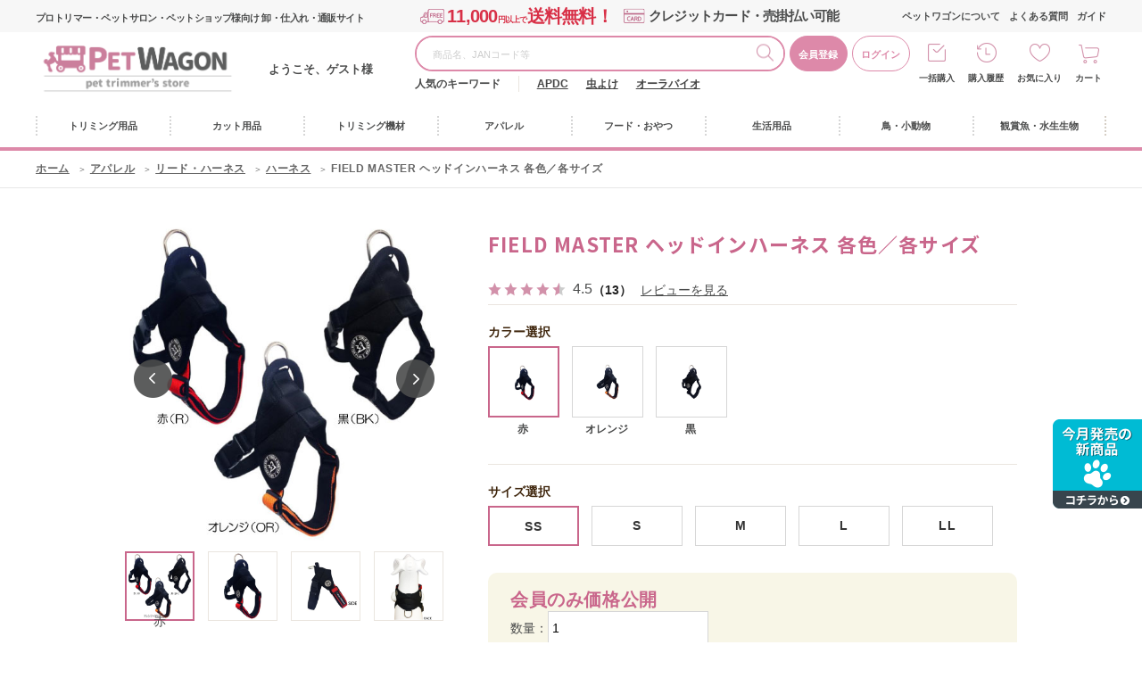

--- FILE ---
content_type: text/html; charset=utf-8
request_url: https://pet-wagon.com/shop/g/g4960638021258/
body_size: 16296
content:
<!DOCTYPE html>
<html data-browse-mode="P" lang="ja" >
<head>
<meta charset="UTF-8">
<title>FIELD MASTER ヘッドインハーネス 各色／各サイズ(SS　赤): 300｜業務用トリミング用品通販ショップ【ペットワゴン】</title>
<link rel="canonical" href="https://pet-wagon.com/shop/g/g4960638021258/">


<meta name="description" content="FIELD MASTER ヘッドインハーネス 各色／各サイズ(SS　赤)のページです。PET WAGON（ペットワゴン）はトリマー・ペットサロン様専用の業務用トリミング用品卸売り通販サイトです。">
<meta name="keywords" content="4960638021258,FIELD MASTER ヘッドインハーネス 各色／各サイズ,SS,赤">

<meta name="wwwroot" content="" />
<meta name="rooturl" content="https://pet-wagon.com" />
<meta name="viewport" content="width=1200">
<link rel="stylesheet" type="text/css" href="https://ajax.googleapis.com/ajax/libs/jqueryui/1.12.1/themes/ui-lightness/jquery-ui.min.css">
<link rel="stylesheet" type="text/css" href="https://maxcdn.bootstrapcdn.com/font-awesome/4.7.0/css/font-awesome.min.css">
<link rel="stylesheet" type="text/css" href="/css/sys/reset.css">
<link rel="stylesheet" type="text/css" href="/css/sys/base.css">
<link rel="stylesheet" type="text/css" href="/css/sys/base_form.css">
<link rel="stylesheet" type="text/css" href="/css/sys/base_misc.css">
<link rel="stylesheet" type="text/css" href="/css/sys/layout.css">
<link rel="stylesheet" type="text/css" href="/css/sys/block_common.css">
<link rel="stylesheet" type="text/css" href="/css/sys/block_customer.css">
<link rel="stylesheet" type="text/css" href="/css/sys/block_goods.css">
<link rel="stylesheet" type="text/css" href="/css/sys/block_order.css">
<link rel="stylesheet" type="text/css" href="/css/sys/block_misc.css">
<link rel="stylesheet" type="text/css" href="/css/sys/block_store.css">
<script src="https://ajax.googleapis.com/ajax/libs/jquery/3.5.1/jquery.min.js"></script>
<script src="https://ajax.googleapis.com/ajax/libs/jqueryui/1.12.1/jquery-ui.min.js"></script>
<script src="/lib/jquery.cookie.js"></script>
<script src="/lib/jquery.balloon.js"></script>
<script src="/lib/goods/jquery.tile.min.js"></script>
<script src="/lib/modernizr-custom.js"></script>
<script src="/js/sys/tmpl.js"></script>
<script src="/js/sys/msg.js"></script>
<script src="/js/sys/sys.js"></script>
<script src="/js/sys/common.js"></script>
<script src="/js/sys/search_suggest.js"></script>
<script src="/js/sys/ui.js"></script>

<!-- Google Tag Manager -->
<script>(function(w,d,s,l,i){w[l]=w[l]||[];w[l].push({'gtm.start':
new Date().getTime(),event:'gtm.js'});var f=d.getElementsByTagName(s)[0],
j=d.createElement(s),dl=l!='dataLayer'?'&l='+l:'';j.async=true;j.src=
'https://www.googletagmanager.com/gtm.js?id='+i+dl;f.parentNode.insertBefore(j,f);
})(window,document,'script','dataLayer','GTM-K2NMPRV');</script>
<!-- End Google Tag Manager -->

<link rel="stylesheet" type="text/css" href="/css/usr/base.css">
<link rel="stylesheet" type="text/css" href="/css/usr/layout.css">
<link rel="stylesheet" type="text/css" href="/css/usr/b_block.css">
<link rel="stylesheet" type="text/css" href="/css/usr/b_user.css">
<link rel="stylesheet" type="text/css" href="/css/usr/template/b_tem_goods_list.css">
<link rel="stylesheet" type="text/css" href="/css/usr/template/b_tem_goods_details.css?=20211104">
<link rel="stylesheet" type="text/css" href="/css/usr/template/b_template_lower_page.css">
<link rel="stylesheet" type="text/css" href="/css/usr/2b_user.css">
<link rel="stylesheet" type="text/css" href="/lib/perfect-scrollbar.css">
<link rel="stylesheet" type="text/css" href="/css/usr/customer.css">
<link rel="stylesheet" type="text/css" href="/css/usr/b_al.css?20250716">

<script src="/js/usr/tmpl.js"></script>
<script src="/js/usr/msg.js"></script>
<script src="/js/usr/b_user.js?=20240118"></script>
<script src="/js/usr/freepage/b/b_freepage.js"></script>
<script src="/lib/lazysizes.min.js"></script>
<script src="/lib/goods/jquery.tile.min.js"></script>
<script src="/lib/slick.min.js"></script>
<script src="/lib/perfect-scrollbar.js"></script>
<link rel="SHORTCUT ICON" href="/favicon.ico">

<script src="/js/usr/goods.js"></script>
<!-- 検索エンジン -->
<div id="router"></div>
<link rel="stylesheet" type="text/css" href="https://files-s04.lightning-search.io/css/lightningsearch.css">
<link rel="stylesheet" href="https://cdn.jsdelivr.net/npm/vue-slider-component@3.2.11/theme/default.css">
<script src="/lightningsearch/setting.js"></script>
<script src="https://files-s04.lightning-search.io/javascript/lightningsearch.js" defer></script>
<!-- etm meta -->
<meta property="etm:device" content="desktop" />
<meta property="etm:page_type" content="goods" />
<meta property="etm:cart_item" content="[]" />
<meta property="etm:attr" content="" />
<meta property="etm:goods_detail" content="{&quot;goods&quot;:&quot;4960638021258&quot;,&quot;category&quot;:&quot;1334&quot;,&quot;name&quot;:&quot;FIELD MASTER ヘッドインハーネス 各色／各サイズ&quot;,&quot;variation_name1&quot;:&quot;SS&quot;,&quot;variation_name2&quot;:&quot;赤&quot;,&quot;item_code&quot;:&quot;&quot;,&quot;backorder_fg&quot;:&quot;1&quot;,&quot;s_dt&quot;:&quot;&quot;,&quot;f_dt&quot;:&quot;&quot;,&quot;release_dt&quot;:&quot;&quot;,&quot;regular&quot;:&quot;0&quot;,&quot;set_fg&quot;:&quot;0&quot;,&quot;stock_status&quot;:&quot;1&quot;,&quot;price&quot;:&quot;1925&quot;,&quot;sale_fg&quot;:&quot;false&quot;,&quot;brand&quot;:&quot;&quot;,&quot;brand_name&quot;:&quot;&quot;,&quot;category_name&quot;:&quot;カワノ産業&quot;,&quot;category_code1&quot;:&quot;&quot;,&quot;category_name1&quot;:&quot;&quot;,&quot;category_code2&quot;:&quot;1334&quot;,&quot;category_name2&quot;:&quot;カワノ産業&quot;,&quot;category_code3&quot;:&quot;1334&quot;,&quot;category_name3&quot;:&quot;カワノ産業&quot;,&quot;category_code4&quot;:&quot;1334&quot;,&quot;category_name4&quot;:&quot;カワノ産業&quot;}" />
<meta property="etm:goods_keyword" content="[{&quot;goods&quot;:&quot;4960638021258&quot;,&quot;stock&quot;:&quot;0&quot;},{&quot;goods&quot;:&quot;4960638021258&quot;,&quot;stock&quot;:&quot;4960638021258&quot;},{&quot;goods&quot;:&quot;4960638021258&quot;,&quot;stock&quot;:&quot;FIELD&quot;},{&quot;goods&quot;:&quot;4960638021258&quot;,&quot;stock&quot;:&quot;FIELDMASTER&quot;},{&quot;goods&quot;:&quot;4960638021258&quot;,&quot;stock&quot;:&quot;ＦＩＥＬＤＭＡＳＴＥＲヘッドインハーネスＲ&quot;},{&quot;goods&quot;:&quot;4960638021258&quot;,&quot;stock&quot;:&quot;MASTER&quot;},{&quot;goods&quot;:&quot;4960638021258&quot;,&quot;stock&quot;:&quot;ＳＳ&quot;},{&quot;goods&quot;:&quot;4960638021258&quot;,&quot;stock&quot;:&quot;カワノ産業&quot;},{&quot;goods&quot;:&quot;4960638021258&quot;,&quot;stock&quot;:&quot;ハーネス&quot;},{&quot;goods&quot;:&quot;4960638021258&quot;,&quot;stock&quot;:&quot;フィールドマスター&quot;},{&quot;goods&quot;:&quot;4960638021258&quot;,&quot;stock&quot;:&quot;ヘッドインハーネス&quot;},{&quot;goods&quot;:&quot;4960638021258&quot;,&quot;stock&quot;:&quot;各色／各サイズ&quot;},{&quot;goods&quot;:&quot;4960638021258&quot;,&quot;stock&quot;:&quot;赤&quot;}]" />
<meta property="etm:goods_event" content="[]" />
<meta property="etm:goods_genre" content="[{&quot;genre&quot;:&quot;400304&quot;,&quot;name&quot;:&quot;ハーネス&quot;,&quot;goods&quot;:&quot;4960638021258&quot;}]" />

<script src="/js/sys/goods_ajax_cart.js?t=20211213"></script>
<script src="/js/sys/goods_ajax_bookmark.js"></script>
<script src="/js/sys/goods_ajax_quickview.js"></script>
<!-- Global site tag (gtag.js) - Google Analytics -->
<script async src="https://www.googletagmanager.com/gtag/js?id=G-GVG4TQE25P"></script>
<script>
  window.dataLayer = window.dataLayer || [];
  function gtag(){dataLayer.push(arguments);}

  gtag('js', new Date());
  
  
  gtag('config', 'G-GVG4TQE25P', { 'user_id': null });
  
</script>


<script type="text/javascript" src="//d.rcmd.jp/pet-wagon/item/recommend.js" charset="UTF-8"></script>
</head>
<body class="page-goods" >

<!-- Google Tag Manager (noscript) -->
<noscript><iframe src="https://www.googletagmanager.com/ns.html?id=GTM-K2NMPRV"
height="0" width="0" style="display:none;visibility:hidden"></iframe></noscript>
<!-- End Google Tag Manager (noscript) -->



<div id="fb-root"></div>
<script>(function(d, s, id) {
  var js, fjs = d.getElementsByTagName(s)[0];
  if (d.getElementById(id)) return;
  js = d.createElement(s); js.id = id;
  js.src = "//connect.facebook.net/ja_JP/sdk.js#xfbml=1&version=v2.3";
  fjs.parentNode.insertBefore(js, fjs);
}(document, 'script', 'facebook-jssdk'));
</script>

<div class="wrapper">
<div id="header"></div>
<div class="js-header-wrap pane-header-wrap">
	
		
		
				<div>
	<header class="pane-header">
		<div class="container">
			<div class="block-headermain">
				<div class="block-headermain-top">
					<h1 class="block-header-ttl">プロトリマー・ペットサロン・ペットショップ様向け 卸・仕入れ・通販サイト</h1>
					<p class="block-headermain-top--txt"><strong><span class="block-headermain-top-ship">11,000<b>円以上で</b>送料無料！</span></strong><span class="block-headermain-top-card">クレジットカード・売掛払い可能</span></p>
				</div>

				<div class="block-header-logo">
					<a class="block-header-logo--link" href="/shop/"><img class="lazyload block-header-logo--img" src="/img/usr/lazyloading.png" data-src="/img/usr/pet_wagon/pc/header/sitelogo1.png" alt="PETWAGON"></a>
				</div>
				<p class="block-header-name">ようこそ、ゲスト様</p>
			</div>

			<div class="block-global-search">
				<form name="frmSearch" method="get" action="/shop/goods/search.aspx">
					<div class="block-global-search--inner">
						<input type="hidden" name="search" value="x">
						<input type="hidden" name="f12" value="">
						<input class="block-global-search--keyword js-suggest-search" type="text" value="" tabindex="1" id="keyword" placeholder="商品名、JANコード等" title="商品を検索する" name="keyword" data-suggest-submit="on" autocomplete="off">
						<button class="block-global-search--submit btn btn-default" type="submit" tabindex="1" name="search" value="search">検索する</button>
					</div>
				</form>
				<ul class="block-listpickupnav">
					<li class="block-listpickupnav--item block-listpickupnav--regist"><a href="/shop/customer/agree.aspx">会員登録</a></li>
					<li class="block-listpickupnav--item"><a href="/shop/customer/menu.aspx">ログイン</a></li>
				</ul>
				<div class="block-keyword-search">
  				<dl>
  					<dt>人気のキーワード</dt>
  					<dd><a href="https://pet-wagon.com/shop/goods/search.aspx?search=x&keyword=APDC&search=search">APDC</a> 
  					<a href="https://pet-wagon.com/shop/goods/search.aspx?search=x&keyword=虫よけ&search=search">虫よけ</a> 
  					<a href="https://pet-wagon.com/shop/goods/search.aspx?search=x&keyword=オーラバイオ&search=search">オーラバイオ</a></dd>
  				</dl>
				</div>
						
				<!-- <p class="block-global-search--searchdetail"><a class="block-global-search--search-detail-link" tabindex="1" href="/shop/goods/search.aspx">詳細検索はこちら</a></p> -->
			</div>

			<div class="block-headernav">
				<ul class="block-listnav">
					<li class="block-listnav--item"><a href="/shop/pages/aboutus.aspx">ペットワゴンについて</a></li>
					<li class="block-listnav--item"><a href="/shop/pages/b_faq.aspx">よくある質問</a></li>
					<li class="block-listnav--item"><a href="/shop/pages/b_shopping_guide.aspx">ガイド</a></li>
				</ul>

				<ul class="block-listmenu">
					<li class="block-listmenu--item"><a href="/shop/cartgoodsimport/cartgoodsimport.aspx" class="ico-bulk">一括購入</a></li>
					<li class="block-listmenu--item"><a href="/shop/customer/history.aspx" class="ico-history">購入履歴</a></li>
					<li class="block-listmenu--item"><a href="/shop/customer/bookmark.aspx" class="ico-favorite">お気に入り</a></li>
					<!--<li class="block-listmenu--item"><a href="/shop/customer/menu.aspx" class="ico-login">ログイン</a></li>-->
					<li class="block-listmenu--item"><a href="/shop/cart/cart.aspx" class="ico-cart"><span class="block-headernav--cart-count js-cart-count"></span>カート</a></li>
				</ul>
			</div>
		</div>
	</header>

				
					<!-- jsonジャンル情報取得 -->
<script type="application/json" id="tree_json"></script>
<script src="/js/usr/tree10.js"></script>

<nav id="globalnav" class="pane-globalnav">
	<div class="container">
		<div class="block-globalnav">
			<ul class="block-globalnav--item-list">
				<li class="js-animation-megamenu-hover one-executed"> <a href="#" class="js-animation-megamenu-hover--link ico_trimming"><span>トリミング用品</span></a>
					<div class="block-globalnav-menu js-submenu-hover" style="display: none;">
						<div class="container">
							<div class="nav-tab-inner">
								<div class="nav-tab-lt">
									<div class="js-dynamic-genre" data-genre="10"></div>
								</div>
								<div class="nav-tab-rt">
									<div class="nav-tab-content" style="display: block;">
										<p class="globalnav-genrettl"><a href="/shop/r/r1001/">全てのシャンプー・トリートメント</a></p>
										<div class="js-dynamic-genre" data-genre="1001"></div>
										<div class="nav-tab-bnr">
											<ul>
												<li><a href="/shop/e/eft100090/"><img src="/img/event/2/ft100090_0.jpg" alt=""></a></li>
											</ul>
										</div>
										<!--<div class="nav-tab-bnr">
											<ul>
												<li><a href=""><img src="https://placehold.jp/cccccc/ffffff/290x90.jpg?text=%E3%83%90%E3%83%8A%E3%83%BC" alt=""></a></li>
												<li><a href=""><img src="https://placehold.jp/cccccc/ffffff/290x90.jpg?text=%E3%83%90%E3%83%8A%E3%83%BC" alt=""></a></li>
												<li><a href=""><img src="https://placehold.jp/cccccc/ffffff/290x90.jpg?text=%E3%83%90%E3%83%8A%E3%83%BC" alt=""></a></li>
												<li><a href=""><img src="https://placehold.jp/cccccc/ffffff/290x90.jpg?text=%E3%83%90%E3%83%8A%E3%83%BC" alt=""></a></li>
											</ul>
										</div>-->
									</div>
									<div class="nav-tab-content" style="display: none;">
										<p class="globalnav-genrettl"><a href="/shop/r/r1002/">全てのスキンケア・被毛ケア</a></p>
										<div class="js-dynamic-genre" data-genre="1002"></div>
										<div class="nav-tab-bnr">
											<ul>
												<li><a href="/shop/e/eft50/"><img src="/img/event/1/ft50.jpg" alt=""></a></li>
											</ul>
										</div>
									</div>
									<div class="nav-tab-content" style="display: none;">
										<p class="globalnav-genrettl"><a href="/shop/r/r1003/">全てのイヤー・デンタル・パウケア</a></p>
										<div class="js-dynamic-genre" data-genre="1003"></div>
									</div>
									<div class="nav-tab-content" style="display: none;">
										<p class="globalnav-genrettl"><a href="/shop/r/r1004/">全てのリボン・バンダナ</a></p>
										<div class="js-dynamic-genre" data-genre="1004"></div>
										<div class="nav-tab-bnr">
											<ul>
												<li><a href="/shop/e/eft20/"><img src="/img/brand/ribbon_bandana/ribbonbandana_gn2.png" alt=""></a></li>
												<li><a href="/shop/r/r100411/"><img src="/img/brand/ribbon_bandana/ribbonbandana_newyear.jpg" alt=""></a></li>
												<li><a href="/shop/r/r100416/"><img src="/img/brand/ribbon_bandana/ribbonbandana_wagara.png" alt=""></a></li>
												<li><a href="/shop/r/r100419/"><img src="/img/brand/ribbon_bandana/ribbonbandana_check.png" alt=""></a></li>
											</ul>
										</div>
									</div>
									<div class="nav-tab-content" style="display: none;">
										<p class="globalnav-genrettl"><a href="/shop/r/r1005/">全ての備品・消耗品</a></p>
										<div class="js-dynamic-genre" data-genre="1005"></div>
                                        <div class="nav-tab-bnr">
											<ul>
												<!--<li><a href="/shop/e/eft601/"><img src="/img/usr/pet_wagon/pc/top/ft601-1.jpg" alt=""></a></li>-->
												<!--<li><a href=""><img src="https://placehold.jp/cccccc/ffffff/290x90.jpg?text=%E3%83%90%E3%83%8A%E3%83%BC" alt=""></a></li>
												<li><a href=""><img src="https://placehold.jp/cccccc/ffffff/290x90.jpg?text=%E3%83%90%E3%83%8A%E3%83%BC" alt=""></a></li>
												<li><a href=""><img src="https://placehold.jp/cccccc/ffffff/290x90.jpg?text=%E3%83%90%E3%83%8A%E3%83%BC" alt=""></a></li>-->
											</ul>
										</div>
									</div>
									<div class="nav-tab-content" style="display: none;">
										<p class="globalnav-genrettl"><a href="/shop/r/r1020/">全てのブランド紹介</a></p>
										<div class="js-dynamic-genre" data-genre="1020">
											<ul class="block-dynamic-genre--body">
											</ul>
										</div>
									</div>
								</div>
							</div>
							<div class="globalnav-menu-btn"><button class="globalnav-menu-btn--inner js-globalnavmenu-closebtn" type="button">閉じる</button></div>
						</div>
					</div>
				</li>
				<li class="js-animation-megamenu-hover one-executed"> <a href="#" class="js-animation-megamenu-hover--link ico_cut"><span>カット用品</span></a>
					<div class="block-globalnav-menu js-submenu-hover" style="display: none;">
						<div class="container">
							<div class="nav-tab-inner">
								<div class="nav-tab-lt">
									<div class="js-dynamic-genre" data-genre="20"></div>
								</div>
								<div class="nav-tab-rt">
									<div class="nav-tab-content" style="display: block;">
										<p class="globalnav-genrettl"><a href="/shop/r/r2001/">全てのシザー</a></p>
										<div class="js-dynamic-genre" data-genre="2001"></div>
　　　　　　　　　　　　　　　　　　　　　　　　　<div class="nav-tab-bnr">
											<ul>
												<li><a href="/shop/pages/scissor_yell.aspx"><img src="/img/usr/freepage/btob/scissor_yell/20211031top580sizer.jpg" alt="シザー購入サポート"></a></li>
												<li><a href="/shop/pages/scissor_shopping.aspx"><img src="/img/usr//pet_wagon/pc/top/20211115takumisizer-topw580h180.jpg" alt="シザーを買うならペットワゴン"></a></li>
												<!--<li><a href=""><img src="https://placehold.jp/cccccc/ffffff/290x90.jpg?text=%E3%83%90%E3%83%8A%E3%83%BC" alt=""></a></li>
												<li><a href=""><img src="https://placehold.jp/cccccc/ffffff/290x90.jpg?text=%E3%83%90%E3%83%8A%E3%83%BC" alt=""></a></li>-->
											</ul>
										</div>
									</div>
									<div class="nav-tab-content" style="display: none;">
										<p class="globalnav-genrettl"><a href="/shop/r/r2002/">全てのバリカン</a></p>
										<div class="js-dynamic-genre" data-genre="2002"></div>
　<div class="nav-tab-bnr">
											<ul>
												<li><a href="/shop/shop/e/eft43/"><img src="/img/event/4/barikan1.jpg" alt="バリカン早見表"></a></li>
											</ul>
										</div>
									</div>
									<div class="nav-tab-content" style="display: none;">
										<p class="globalnav-genrettl"><a href="/shop/r/r2003/">全てのブラシ類・爪切り</a></p>
										<div class="js-dynamic-genre" data-genre="2003"></div>
									</div>
									<div class="nav-tab-content" style="display: none;">
										<p class="globalnav-genrettl"><a href="/shop/r/r2004/">全ての無料お試し</a></p>
										<div class="js-dynamic-genre" data-genre="2004"></div>
									</div>
									<div class="nav-tab-content" style="display: none;">
										<p class="globalnav-genrettl"><a href="/shop/r/r2005/">全ての練習用</a></p>
										<div class="js-dynamic-genre" data-genre="2005"></div>
									</div>
								</div>
							</div>
							<div class="globalnav-menu-btn"><button class="globalnav-menu-btn--inner js-globalnavmenu-closebtn" type="button">閉じる</button></div>
						</div>
					</div>
				</li>
				<li class="js-animation-megamenu-hover one-executed"> <a href="#" class="js-animation-megamenu-hover--link ico_trimmingmachine"><span>トリミング機材</span></a>
					<div class="block-globalnav-menu js-submenu-hover" style="display: none;">
						<div class="container">
							<div class="nav-tab-inner">
								<div class="nav-tab-lt">
									<div class="js-dynamic-genre" data-genre="30"></div>
								</div>
								<div class="nav-tab-rt">									<div class="nav-tab-content" style="display: block;">
										<p class="globalnav-genrettl"><a href="/shop/r/r3001/">全てのドッグバス</a></p>
										<div class="js-dynamic-genre" data-genre="3001"></div>
									</div>
									<div class="nav-tab-content" style="display: none;">
										<p class="globalnav-genrettl"><a href="/shop/r/r3002/">全てのドライヤー・ブロアー</a></p>
										<div class="js-dynamic-genre" data-genre="3002"></div>
									</div>
									<div class="nav-tab-content" style="display: none;">
										<p class="globalnav-genrettl"><a href="/shop/r/r3003/">全てのトリミングテーブル</a></p>
										<div class="js-dynamic-genre" data-genre="3003"></div>
									</div>
									<div class="nav-tab-content" style="display: none;">
										<p class="globalnav-genrettl"><a href="/shop/r/r3004/">全てのケージ・バリケン</a></p>
										<div class="js-dynamic-genre" data-genre="3004"></div>
									</div>
									<div class="nav-tab-content" style="display: none;">
										<p class="globalnav-genrettl"><a href="/shop/r/r3005/">全ての消毒器</a></p>
										<div class="js-dynamic-genre" data-genre="3005"></div>
									</div>
									<div class="nav-tab-content" style="display: none;">
										<p class="globalnav-genrettl"><a href="/shop/r/r3006/">全てのエステ機器</a></p>
										<div class="js-dynamic-genre" data-genre="3006"></div>
										<div class="nav-tab-bnr">
											<ul>
												<li><a href="/shop/e/eft100107/"><img src="/img/event/2/ft100107_3.jpg" alt=""></a></li>
											</ul>
										</div>
									</div>
									<div class="nav-tab-content" style="display: none;">
										<p class="globalnav-genrettl"><a href="/shop/r/r3007/">全ての店舗備品</a></p>
										<div class="js-dynamic-genre" data-genre="3007"></div>
									</div>
									<!--<div class="nav-tab-content" style="display: none;">
										<p class="globalnav-genrettl"><a href="/shop/r/r3008/">全ての店舗備品</a></p>
										<div class="js-dynamic-genre" data-genre="3008"></div>
									</div>-->
								</div>
							</div>
							<div class="globalnav-menu-btn"><button class="globalnav-menu-btn--inner js-globalnavmenu-closebtn" type="button">閉じる</button></div>
						</div>
					</div>
				</li>
				<li class="js-animation-megamenu-hover one-executed"> <a href="#" class="js-animation-megamenu-hover--link ico_apparel"><span>アパレル</span></a>
					<div class="block-globalnav-menu js-submenu-hover" style="display: none;">
						<div class="container">
							<div class="nav-tab-inner">
								<div class="nav-tab-lt">
									<div class="js-dynamic-genre" data-genre="40"></div>
								</div>
								<div class="nav-tab-rt">
									<div class="nav-tab-content" style="display: block;">
										<p class="globalnav-genrettl"><a href="/shop/r/r4001/">全てのウェア</a></p>
										<div class="js-dynamic-genre" data-genre="4001"></div>
									</div>
									<div class="nav-tab-content" style="display: none;">
										<p class="globalnav-genrettl"><a href="/shop/r/r4002/">全てのカラー</a></p>
										<div class="js-dynamic-genre" data-genre="4002"></div>
									</div>
									<div class="nav-tab-content" style="display: none;">
										<p class="globalnav-genrettl"><a href="/shop/r/r4003/">全てのリード・ハーネス</a></p>
										<div class="js-dynamic-genre" data-genre="4003"></div>
									</div>
									<div class="nav-tab-content" style="display: block;">
										<p class="globalnav-genrettl"><a href="/shop/r/r4004/">全てのアクセサリー</a></p>
										<div class="js-dynamic-genre" data-genre="4004"></div>
									</div>
									<div class="nav-tab-content" style="display: none;">
										<p class="globalnav-genrettl"><a href="/shop/r/r4005/">全てのソックス・ブーツ</a></p>
										<div class="js-dynamic-genre" data-genre="4005"></div>
									</div>
									<div class="nav-tab-content" style="display: none;">
										<p class="globalnav-genrettl"><a href="/shop/r/r4006/">全てのネームタグ</a></p>
										<div class="js-dynamic-genre" data-genre="4006"></div>
									</div>
									<div class="nav-tab-content" style="display: none;">
										<p class="globalnav-genrettl"><a href="/shop/r/r4007/">全てのトルソー・ハンガー</a></p>
										<div class="js-dynamic-genre" data-genre="4007"></div>
									</div>
								</div>
							</div>
							<div class="globalnav-menu-btn"><button class="globalnav-menu-btn--inner js-globalnavmenu-closebtn" type="button">閉じる</button></div>
						</div>
					</div>
				</li>
				<li class="js-animation-megamenu-hover one-executed"> <a href="#" class="js-animation-megamenu-hover--link ico_food"><span>フード・おやつ</span></a>
					<div class="block-globalnav-menu js-submenu-hover" style="display: none;">
						<div class="container">
							<div class="nav-tab-inner">
								<div class="nav-tab-lt">
									<div class="js-dynamic-genre" data-genre="50"></div>
								</div>
								<div class="nav-tab-rt">
									<div class="nav-tab-content" style="display: block;">
										<p class="globalnav-genrettl"><a href="/shop/r/r5001/">全ての犬ドライ</a></p>
										<div class="js-dynamic-genre" data-genre="5001"></div>
									</div>
									<div class="nav-tab-content" style="display: none;">
										<p class="globalnav-genrettl"><a href="/shop/r/r5002/">全ての犬ウェット</a></p>
										<div class="js-dynamic-genre" data-genre="5002"></div>
									</div>
									<div class="nav-tab-content" style="display: none;">
										<p class="globalnav-genrettl"><a href="/shop/r/r5003/">全ての犬おやつ</a></p>
										<div class="js-dynamic-genre" data-genre="5003"></div>
									</div>
									<div class="nav-tab-content" style="display: none;">
										<p class="globalnav-genrettl"><a href="/shop/r/r5004/">全ての猫ドライ</a></p>
										<div class="js-dynamic-genre" data-genre="5004"></div>
									</div>
									<div class="nav-tab-content" style="display: none;">
										<p class="globalnav-genrettl"><a href="/shop/r/r5005/">全ての猫ウェット</a></p>
										<div class="js-dynamic-genre" data-genre="5005"></div>
									</div>
									<div class="nav-tab-content" style="display: none;">
										<p class="globalnav-genrettl"><a href="/shop/r/r5006/">全ての猫おやつ</a></p>
										<div class="js-dynamic-genre" data-genre="5006"></div>
									</div>
									<div class="nav-tab-content" style="display: none;">
										<p class="globalnav-genrettl"><a href="/shop/r/r5007/">全てのブリーダーパック</a></p>
										<div class="js-dynamic-genre" data-genre="5007"></div>
                                        <div class="nav-tab-bnr">
											<ul>
												<li><a href="/shop/pages/BreederPackRule.aspx"><img src="/img/event/5/BreederPackCaution_1.jpg" alt=""></a></li>
												<!--<li><a href=""><img src="https://placehold.jp/cccccc/ffffff/290x90.jpg?text=%E3%83%90%E3%83%8A%E3%83%BC" alt=""></a></li>
												<li><a href=""><img src="https://placehold.jp/cccccc/ffffff/290x90.jpg?text=%E3%83%90%E3%83%8A%E3%83%BC" alt=""></a></li>
												<li><a href=""><img src="https://placehold.jp/cccccc/ffffff/290x90.jpg?text=%E3%83%90%E3%83%8A%E3%83%BC" alt=""></a></li>-->
											</ul>
										</div>
									</div>
									<div class="nav-tab-content" style="display: none;">
										<p class="globalnav-genrettl"><a href="/shop/r/r5008/">全ての補助食品</a></p>
										<div class="js-dynamic-genre" data-genre="5008"></div>
									</div>
									<div class="nav-tab-content" style="display: none;">
										<p class="globalnav-genrettl"><a href="/shop/r/r5009/">全てのドリンク</a></p>
										<div class="js-dynamic-genre" data-genre="5009"></div>
									</div>
									<div class="nav-tab-content" style="display: none;">
										<p class="globalnav-genrettl"><a href="/shop/r/r5010/">全ての冷凍商品・スイーツ</a></p>
										<div class="js-dynamic-genre" data-genre="5010"></div>
                                        <div class="nav-tab-bnr">
											<ul>
												<li><a href="/shop/e/eft40/"><img src="/img/event/5/yogurt1-sp.jpg" alt=""></a></li>
												<!--<li><a href=""><img src="https://placehold.jp/cccccc/ffffff/290x90.jpg?text=%E3%83%90%E3%83%8A%E3%83%BC" alt=""></a></li>
												<li><a href=""><img src="https://placehold.jp/cccccc/ffffff/290x90.jpg?text=%E3%83%90%E3%83%8A%E3%83%BC" alt=""></a></li>
												<li><a href=""><img src="https://placehold.jp/cccccc/ffffff/290x90.jpg?text=%E3%83%90%E3%83%8A%E3%83%BC" alt=""></a></li>-->
											</ul>
										</div>
									</div>
								</div>
							</div>
							<div class="globalnav-menu-btn"><button class="globalnav-menu-btn--inner js-globalnavmenu-closebtn" type="button">閉じる</button></div>
						</div>
					</div>
				</li>
				<li class="js-animation-megamenu-hover one-executed"> <a href="#" class="js-animation-megamenu-hover--link ico_life"><span>生活用品</span></a>
					<div class="block-globalnav-menu js-submenu-hover" style="display: none;">
						<div class="container">
							<div class="nav-tab-inner">
								<div class="nav-tab-lt">
									<div class="js-dynamic-genre" data-genre="60"></div>
								</div>
								<div class="nav-tab-rt">
									<div class="nav-tab-content" style="display: block;">
										<p class="globalnav-genrettl"><a href="/shop/r/r6001/">全ての犬おもちゃ・用品</a></p>
										<div class="js-dynamic-genre" data-genre="6001"></div>
									</div>
									<div class="nav-tab-content" style="display: none;">
										<p class="globalnav-genrettl"><a href="/shop/r/r6002/">全ての猫用品・おもちゃ</a></p>
										<div class="js-dynamic-genre" data-genre="6002"></div>
									</div>
									<div class="nav-tab-content" style="display: none;">
										<p class="globalnav-genrettl"><a href="/shop/r/r6003/">全てのベッド・キャリー</a></p>
										<div class="js-dynamic-genre" data-genre="6003"></div>
									</div>
									<div class="nav-tab-content" style="display: none;">
										<p class="globalnav-genrettl"><a href="/shop/r/r6004/">全てのトイレタリー</a></p>
										<div class="js-dynamic-genre" data-genre="6004"></div>
										<div class="nav-tab-bnr">
											<ul>
												<li><a href="/shop/e/eft28/"><img src="/img/event/5/ft28.png" alt=""></a></li>
											</ul>
										</div>
									</div>
									<div class="nav-tab-content" style="display: none;">
										<p class="globalnav-genrettl"><a href="/shop/r/r6005/">全てのシニアサポート</a></p>
										<div class="js-dynamic-genre" data-genre="6005"></div>
										<div class="nav-tab-bnr">
											<ul>
												<li><a href="/shop/e/eft158/"><img src="/img/event/2/ft158.jpg" alt=""></a></li>
											</ul>
										</div>
									</div>
									<div class="nav-tab-content" style="display: none;">
										<p class="globalnav-genrettl"><a href="/shop/r/r6006/">全てのケア用品</a></p>
										<div class="js-dynamic-genre" data-genre="6006"></div>
									</div>
									<div class="nav-tab-content" style="display: none;">
										<p class="globalnav-genrettl"><a href="/shop/r/r6007/">全ての食器・給水器</a></p>
										<div class="js-dynamic-genre" data-genre="6007"></div>
									</div>
									<div class="nav-tab-content" style="display: none;">
										<p class="globalnav-genrettl"><a href="/shop/r/r6008/">全ての雑貨・オーナーグッズ</a></p>
										<div class="js-dynamic-genre" data-genre="6008"></div>
									</div>
								</div>
							</div>
							<div class="globalnav-menu-btn"><button class="globalnav-menu-btn--inner js-globalnavmenu-closebtn" type="button">閉じる</button></div>
						</div>
					</div>
				</li>
				<li class="js-animation-megamenu-hover one-executed"> <a href="#" class="js-animation-megamenu-hover--link ico_bird"><span>鳥・小動物</span></a>
					<div class="block-globalnav-menu js-submenu-hover" style="display: none;">
						<div class="container">
							<div class="nav-tab-inner">
								<div class="nav-tab-lt">
									<div class="js-dynamic-genre" data-genre="70"></div>
								</div>
								<div class="nav-tab-rt">
									<div class="nav-tab-content" style="display: none;">
										<p class="globalnav-genrettl"><a href="/shop/r/r7001/">全ての業務用</a></p>
										<div class="js-dynamic-genre" data-genre="7001"></div>
									</div>
									<div class="nav-tab-content" style="display: none;">
										<p class="globalnav-genrettl"><a href="/shop/r/r7002/">全ての牧草</a></p>
										<div class="js-dynamic-genre" data-genre="7002"></div>
									</div>
									<div class="nav-tab-content" style="display: none;">
										<p class="globalnav-genrettl"><a href="/shop/r/r7003/">全ての小動物用フード</a></p>
										<div class="js-dynamic-genre" data-genre="7003"></div>
										<div class="nav-tab-bnr">
											<ul>
												<li><a href="/shop/e/eft39/"><img src="/img/event/5/ft39.png" alt=""></a></li>
											</ul>
										</div>
									</div>
									<div class="nav-tab-content" style="display: none;">
										<p class="globalnav-genrettl"><a href="/shop/r/r7004/">全ての小動物おやつ・栄養補助食</a></p>
										<div class="js-dynamic-genre" data-genre="7004"></div>
									</div>
									<div class="nav-tab-content" style="display: none;">
										<p class="globalnav-genrettl"><a href="/shop/r/r7005/">全ての小動物　ケージ用品</a></p>
										<div class="js-dynamic-genre" data-genre="7005"></div>
									</div>
									<div class="nav-tab-content" style="display: none;">
										<p class="globalnav-genrettl"><a href="/shop/r/r7006/">全ての小動物　用品</a></p>
										<div class="js-dynamic-genre" data-genre="7006"></div>
									</div>
									<div class="nav-tab-content" style="display: none;">
										<p class="globalnav-genrettl"><a href="/shop/r/r7007/">全ての鳥フード</a></p>
										<div class="js-dynamic-genre" data-genre="7007"></div>
									</div>
									<div class="nav-tab-content" style="display: block;">
										<p class="globalnav-genrettl"><a href="/shop/r/r7008/">全ての鳥ケージ・用品</a></p>
										<div class="js-dynamic-genre" data-genre="7008"></div>
									</div>
								</div>
							</div>
							<div class="globalnav-menu-btn"><button class="globalnav-menu-btn--inner js-globalnavmenu-closebtn" type="button">閉じる</button></div>
						</div>
					</div>
				</li>
				<li class="js-animation-megamenu-hover one-executed"> <a href="#" class="js-animation-megamenu-hover--link ico_fish"><span>観賞魚・水生生物</span></a>
					<div class="block-globalnav-menu js-submenu-hover" style="display: none;">
						<div class="container">
							<div class="nav-tab-inner">
								<div class="nav-tab-lt">
									<div class="js-dynamic-genre" data-genre="80"></div>
								</div>
								<div class="nav-tab-rt">
									<div class="nav-tab-content" style="display: none;">
										<p class="globalnav-genrettl"><a href="/shop/r/r8001/">全てのアクア フード</a></p>
										<div class="js-dynamic-genre" data-genre="8001"></div>
									</div>
									<div class="nav-tab-content" style="display: none;">
										<p class="globalnav-genrettl"><a href="/shop/r/r8002/">全てのアクア 水槽・レイアウト用品</a></p>
										<div class="js-dynamic-genre" data-genre="8002"></div>
									</div>
									<div class="nav-tab-content" style="display: none;">
										<p class="globalnav-genrettl"><a href="/shop/r/r8003/">全てのアクア 用品</a></p>
										<div class="js-dynamic-genre" data-genre="8003"></div>
									</div>
								</div>
							</div>
							<div class="globalnav-menu-btn"><button class="globalnav-menu-btn--inner js-globalnavmenu-closebtn" type="button">閉じる</button></div>
						</div>
					</div>
				</li>
				<!--<li class="js-animation-megamenu-hover"> <a href="#" class="js-animation-megamenu-hover--link ico_insect"><span>爬虫類・昆虫</span></a>
					<div class="block-globalnav-menu js-submenu-hover" style="display:none">
						<div class="container">
							<div class="nav-tab-inner">
								<div class="nav-tab-lt">
									<div class="js-dynamic-genre" data-genre="90"></div>
								</div>
								<div class="nav-tab-rt">
									<div class="nav-tab-content" style="display: block;">
										<p class="globalnav-genrettl"><a href="/shop/r/r9001/">全ての爬虫類 フード</a></p>
										<div class="js-dynamic-genre" data-genre="9001"></div>
									</div>
									<div class="nav-tab-content" style="display: none;">
										<p class="globalnav-genrettl"><a href="/shop/r/r9002/">全ての爬虫類 ケージ用品</a></p>
										<div class="js-dynamic-genre" data-genre="9002"></div>
									</div>
									<div class="nav-tab-content" style="display: none;">
										<p class="globalnav-genrettl"><a href="/shop/r/r9003/">全ての爬虫類 用品</a></p>
										<div class="js-dynamic-genre" data-genre="9003"></div>
									</div>
									<div class="nav-tab-content" style="display: none;">
										<p class="globalnav-genrettl"><a href="/shop/r/r9004/">全ての昆虫 フード</a></p>
										<div class="js-dynamic-genre" data-genre="9004"></div>
									</div>
									<div class="nav-tab-content" style="display: none;">
										<p class="globalnav-genrettl"><a href="/shop/r/r9005/">全ての昆虫 用品</a></p>
										<div class="js-dynamic-genre" data-genre="9005"></div>
									</div>
								</div>
							</div>
							<div class="globalnav-menu-btn"><button class="globalnav-menu-btn--inner js-globalnavmenu-closebtn" type="button">閉じる</button></div>
						</div>
					</div>
				</li>-->
			</ul>
		</div>
	</div>
</nav>
</div><!-- ナビ終了 -->
				
		
	
</div>
	
<div class="pane-topic-path">
	<div class="container">
		<div class="block-topic-path">
	<ul class="block-topic-path--list" id="bread-crumb-list" itemscope itemtype="https://schema.org/BreadcrumbList">
		<li class="block-topic-path--genre-item block-topic-path--item__home" itemscope itemtype="https://schema.org/ListItem" itemprop="itemListElement">
	<a href="https://pet-wagon.com/shop/" itemprop="item">
		<span itemprop="name">ホーム</span>
	</a>
	<meta itemprop="position" content="1" />
</li>

<li class="block-topic-path--genre-item" itemscope itemtype="https://schema.org/ListItem" itemprop="itemListElement">
	<a href="https://pet-wagon.com/shop/r/r40/" itemprop="item">
		<span itemprop="name">アパレル</span>
	</a>
	<meta itemprop="position" content="2" />
</li>


<li class="block-topic-path--genre-item" itemscope itemtype="https://schema.org/ListItem" itemprop="itemListElement">
	<a href="https://pet-wagon.com/shop/r/r4003/" itemprop="item">
		<span itemprop="name">リード・ハーネス</span>
	</a>
	<meta itemprop="position" content="3" />
</li>


<li class="block-topic-path--genre-item" itemscope itemtype="https://schema.org/ListItem" itemprop="itemListElement">
	<a href="https://pet-wagon.com/shop/r/r400304/" itemprop="item">
		<span itemprop="name">ハーネス</span>
	</a>
	<meta itemprop="position" content="4" />
</li>


<li class="block-topic-path--genre-item block-topic-path--item__current" itemscope itemtype="https://schema.org/ListItem" itemprop="itemListElement">
	<a href="https://pet-wagon.com/shop/g/g4960638021258/" itemprop="item">
		<span itemprop="name">FIELD MASTER ヘッドインハーネス 各色／各サイズ</span>
	</a>
	<meta itemprop="position" content="5" />
</li>


	</ul>

</div>
	</div>
</div>
<div class="pane-contents">
<div class="container">

<div class="pane-left-menu">
<div id="block_of_leftmenu_top" class="block-left-menu-top">


		


</div>
<div id="block_of_leftmenu_middle" class="block-left-menu-middle">


		


</div>
<div id="block_of_leftmenu_bottom" class="block-left-menu-bottom">


		


</div>
<div id="block_of_genretree" class="block-genre-tree">
<div class="pane-block--title block-genre-tree--header"><a href="/shop/r/">ジャンル</a></div>
<ul class="block-genre-tree--items block-genre-tree--level1">

	<li class="block-genre-tree--item">


	<a href="/shop/r/r10/"><span>トリミング用品</span></a>

	
	</li>

	<li class="block-genre-tree--item">


	<a href="/shop/r/r20/"><span>カット用品</span></a>

	
	</li>

	<li class="block-genre-tree--item">


	<a href="/shop/r/r30/"><span>トリミング機材</span></a>

	
	</li>

	<li class="block-genre-tree--item">


	<a href="/shop/r/r40/"><span>アパレル</span></a>

	
	</li>

	<li class="block-genre-tree--item">


	<a href="/shop/r/r50/"><span>フード・おやつ</span></a>

	
	</li>

	<li class="block-genre-tree--item">


	<a href="/shop/r/r60/"><span>生活用品</span></a>

	
	</li>

	<li class="block-genre-tree--item">


	<a href="/shop/r/r70/"><span>鳥・小動物</span></a>

	
	</li>

	<li class="block-genre-tree--item">


	<a href="/shop/r/r80/"><span>観賞魚・水生生物</span></a>

	
	</li>

	<li class="block-genre-tree--item">


	<a href="/shop/r/r91/"><span>ケージ・用品(レプタイル)</span></a>

	
	</li>

	<li class="block-genre-tree--item">


	<a href="/shop/r/r92/"><span>フード・サプリ(レプタイル)</span></a>

	
	</li>

	<li class="block-genre-tree--item">


	<a href="/shop/r/r93/"><span>手入れ用品(レプタイル)</span></a>

	
	</li>

	<li class="block-genre-tree--item">


	<a href="/shop/r/r95/"><span>特集</span></a>

	
	</li>

</ul>


</div>



</div>

<main class="pane-main">
<script>
jQuery(window).on('load',function () {
	//visumo移動用js
	if(jQuery('.page-goods .vsm-goods').length){
		jQuery('.page-goods .vsm-goods').insertBefore('.vsm-goods');
	}
});
</script>

<style>
.page-goods .pane-goods-footer .vsm-goods{margin-bottom: 50px;}
.page-goods .pane-goods-footer .vsm-goods .ecbn-selection-widget{width: 1000px;}
.page-goods .pane-goods-footer .vsm-goods .ecbn-selection-widget-new div.ecbn-selection-wrapper{min-width: 100% !important;}

.page-goods .pane-goods-footer .vsm-goods .ecbn-selection-wrapper li.ecbn-selection-item > div > a{
    width: 195px;
    height: 195px;	
}

.page-goods .pane-goods-footer .ecbn-selection-item .ecbn-selection-detail{width: 195px;}
.page-goods .ecbn-selection-wrapper .ecbn-selection-slider-controls-direction a{z-index: 10;}
</style>
<div class="block-goods-detail">
	<div class="pane-goods-header">

		<div class="block-goods-detail--promotion-freespace">
			
		</div>

		<input type="hidden" value="4960638021258" id="hidden_variation_group">
		<input type="hidden" value="0" id="variation_design_type">
		<input type="hidden" value="4960638021258" id="hidden_goods">
		<input type="hidden" value="FIELD MASTER ヘッドインハーネス 各色／各サイズ" id="hidden_goods_name">
		<input type="hidden" value="8e2ab802e0923a227130b33fa0aa2d63feb404e7de7a8d3fd1937c9cdc1a0f4b" id="js_crsirefo_hidden">
	</div>


	<div class="pane-goods-left-side block-goods-detail--color-variation-goods-image" id="gallery">
		<script src="/lib/jquery.bxslider.min.js"></script>
		<script src="/js/sys/color_variation_goods_images.js"></script>
		<link rel="stylesheet" type="text/css" href="/lib/photoswipe.css">
		<script type="text/javascript" src="/lib/photoswipe.min.js"></script>
		<script type="text/javascript" src="/lib/photoswipe-ui-default.min.js"></script>
		<script type="text/javascript" src="/lib/photswipe.set.js"></script>		





		<div id="zoomImage" class="js-goods-detail-goods-slider" data-pswp-uid="1">
			
					<div class="block-src-L js-goods-img-item block-goods-detail-line-item list_figure_">
						<a href="/img/goods/ALL/334_4960638021258_top.jpg" data-size="1200x1200" data-med-size="1200x1200">
							<img class="lazyload block-src-1--image src_l_" data-src="/img/goods/ALL/334_4960638021258_top.jpg" title="赤" alt="FIELD MASTER ヘッドインハーネス 各色／各サイズ 赤 SS">
				</a>
				
			</div>
			
					<div class="block-src-D1 js-goods-img-item block-goods-detail-line-item list_figure_">
						<a href="/img/goods/ALL/334_4960638021258.jpg" data-size="1200x1200" data-med-size="1200x1200">
							<img class="lazyload block-src-1--image src_l_" data-src="/img/goods/ALL/334_4960638021258.jpg" title="赤" alt="FIELD MASTER ヘッドインハーネス 各色／各サイズ 赤 SS">
				</a>
				
			</div>
			
					<div class="block-src-D2 js-goods-img-item block-goods-detail-line-item list_figure_">
						<a href="/img/goods/ALL/334_4960638021258_2.jpg" data-size="1200x1200" data-med-size="1200x1200">
							<img class="lazyload block-src-1--image src_l_" data-src="/img/goods/ALL/334_4960638021258_2.jpg" title="赤" alt="FIELD MASTER ヘッドインハーネス 各色／各サイズ 赤 SS">
				</a>
				
			</div>
			
					<div class="block-src-D3 js-goods-img-item block-goods-detail-line-item list_figure_">
						<a href="/img/goods/ALL/334_4960638021258_3.jpg" data-size="1200x1200" data-med-size="1200x1200">
							<img class="lazyload block-src-1--image src_l_" data-src="/img/goods/ALL/334_4960638021258_3.jpg" title="赤" alt="FIELD MASTER ヘッドインハーネス 各色／各サイズ 赤 SS">
				</a>
				
			</div>
			

		</div >
		<div class="block-goods-detail--color-variation-goods-thumbnail-form">
			<div class="block-goods-gallery block-goods-detail--color-variation-goods-thumbnail-images" id="gallery">
				<ul class="js-goods-detail-gallery-slider">
					
						<li class="block-goods-gallery--color-variation-src-L block-goods-gallery--color-variation-src">
							<a href="/img/goods/ALL/334_4960638021258_top.jpg" name="4960638021258" title="4960638021258">
								<figure class="img-center"><img src="/img/usr/lazyloading.png" data-src="/img/goods/ALL/334_4960638021258_top.jpg" alt="FIELD MASTER ヘッドインハーネス 各色／各サイズ 赤 SS"  class="lazyload"></figure>
							</a>
							<p class="block-goods-detail--color-variation-goods-color-name">赤</p>
							
						</li>
					
						<li class="block-goods-gallery--color-variation-src-D1 block-goods-gallery--color-variation-src">
							<a href="/img/goods/ALL/334_4960638021258.jpg" name="4960638021258" title="4960638021258">
								<figure class="img-center"><img src="/img/usr/lazyloading.png" data-src="/img/goods/ALL/334_4960638021258.jpg" alt="FIELD MASTER ヘッドインハーネス 各色／各サイズ 赤 SS"  class="lazyload"></figure>
							</a>
							
							
						</li>
					
						<li class="block-goods-gallery--color-variation-src-D2 block-goods-gallery--color-variation-src">
							<a href="/img/goods/ALL/334_4960638021258_2.jpg" name="4960638021258" title="4960638021258">
								<figure class="img-center"><img src="/img/usr/lazyloading.png" data-src="/img/goods/ALL/334_4960638021258_2.jpg" alt="FIELD MASTER ヘッドインハーネス 各色／各サイズ 赤 SS"  class="lazyload"></figure>
							</a>
							
							
						</li>
					
						<li class="block-goods-gallery--color-variation-src-D3 block-goods-gallery--color-variation-src">
							<a href="/img/goods/ALL/334_4960638021258_3.jpg" name="4960638021258" title="4960638021258">
								<figure class="img-center"><img src="/img/usr/lazyloading.png" data-src="/img/goods/ALL/334_4960638021258_3.jpg" alt="FIELD MASTER ヘッドインハーネス 各色／各サイズ 赤 SS"  class="lazyload"></figure>
							</a>
							
							
						</li>
					
				</ul>
				<div class="block-goods-detail--color-variation-goods-thumbnail-control">
					<div class="color-variation-prev"></div>
					<div class="color-variation-next"></div>
				</div>
			</div>
		</div>




	











	</div>
	<div class="pane-goods-right-side">
	<form name="frm" method="GET" action="/shop/cart/cart.aspx">

				<div class="block-goods-detail-icon-inner">
					
					
				</div>

		<div class="block-goods-name">
			<h1 class="h1 block-goods-name--text js-enhanced-ecommerce-goods-name">FIELD MASTER ヘッドインハーネス 各色／各サイズ</h1>
		</div>

				
		

				
	
				<div class="block-goods-detail-desc-inner">
		<dl class="goods-detail-description block-goods-code">
			<dt>商品コード</dt>
						<dd id="spec_goods">4960638021258</dd>
		</dl>



		<dl class="goods-detail-description block-goods-maker-name">
			<dt>メーカー</dt>
			<dd id="spec_maker_name">カワノ産業</dd>
		</dl>





	</div>











<input name="crsirefo_hidden" type="hidden" value="ced686eabc81b8560a106e727d7cb536f9ea3b46ba63db2526d4484b56e71d19">
		<div class="block-variation">
	<div class="block-variation block-color">
		<h2 class="block-variation--name block-color--name">カラー選択</h2>
		<div class="block-variation--item-list block-color--item-list">
			
				<dl class="block-variation--item block-color--item active color-enable-stock" title="赤">
					<dt class="block-variation--item-term block-color--item-term">
					
					<figure class="img-center"><img src="/img/usr/lazyloading.png" data-src="/img/goods/ALL/334_4960638021258.jpg" alt="赤" class="lazyload"></figure>
					
					</dt>
					<dd class="block-variation--item-description block-color--item-description">
						<span>赤</span>
					</dd>
				</dl>
			
				<dl class="block-variation--item block-color--item color-enable-stock" title="オレンジ">
					<dt class="block-variation--item-term block-color--item-term">
					<a href="/shop/g/g4960638321259/">
					<figure class="img-center"><img src="/img/usr/lazyloading.png" data-src="/img/goods/ALL/334_4960638321259.jpg" alt="オレンジ" class="lazyload"></figure>
					</a>
					</dt>
					<dd class="block-variation--item-description block-color--item-description">
						<span>オレンジ</span>
					</dd>
				</dl>
			
				<dl class="block-variation--item block-color--item color-enable-stock" title="黒">
					<dt class="block-variation--item-term block-color--item-term">
					<a href="/shop/g/g4960638821254/">
					<figure class="img-center"><img src="/img/usr/lazyloading.png" data-src="/img/goods/ALL/334_4960638821254.jpg" alt="黒" class="lazyload"></figure>
					</a>
					</dt>
					<dd class="block-variation--item-description block-color--item-description">
						<span>黒</span>
					</dd>
				</dl>
			
		</div>
		<div class="block-variation--selected-item">選択されたカラー：赤</div>
	</div>


	<div class="block-variation block-size">
		<h2 class="block-variation--name block-size--name">サイズ選択</h2>
		<div class="block-variation--item-list block-size--item-list">
			
				<dl class="block-variation--item block-size--item active size-enable-stock">
					<dt class="block-variation--item-term block-size--item-term">
						<span>SS</span>
					</dt>
				</dl>
			
				<dl class="block-variation--item block-size--item size-enable-stock">
					<dt class="block-variation--item-term block-size--item-term" onclick="location.href='/shop/g/g4960638021265/';">
						<span>S</span>
					</dt>
				</dl>
			
				<dl class="block-variation--item block-size--item size-enable-stock">
					<dt class="block-variation--item-term block-size--item-term" onclick="location.href='/shop/g/g4960638021272/';">
						<span>M</span>
					</dt>
				</dl>
			
				<dl class="block-variation--item block-size--item size-enable-stock">
					<dt class="block-variation--item-term block-size--item-term" onclick="location.href='/shop/g/g4960638021289/';">
						<span>L</span>
					</dt>
				</dl>
			
				<dl class="block-variation--item block-size--item size-enable-stock">
					<dt class="block-variation--item-term block-size--item-term" onclick="location.href='/shop/g/g4960638021296/';">
						<span>LL</span>
					</dt>
				</dl>
			
		</div>
		<div class="block-variation--selected-item">選択されたサイズ：SS</div>
	</div>

<input type="hidden" name="goods" value="4960638021258">
</div>

	<div class="block-goods-cart-inner">
		<div class="block-goods-cart-inner-tp">
			<div class="block-goods-price">

	
		<div class="block-goods-price--price price js-enhanced-ecommerce-goods-price">
			会員のみ価格公開
		</div>
	
			
			</div>


	

		</div>	



	
		<span>数量：</span><input id="qty" type="text" name="qty" value="1">
		
		<script type="text/javascript">
		var crsirefo_jscart = "e01bdb210bb93acf5cb5d2aac85d6f28f1c30f4e72130931e30b9b5867c8bc8e";
		</script>
		
		<div class="block-add-cart">
	
</div>

		
	
	
	
		
	
	
	
	





		<div class="block-goods-cart-inner-bt">



		<div class="block-goods-favorite">

    <a class="block-goods-favorite--btn btn btn-default js-animation-bookmark js-enhanced-ecommerce-goods-bookmark" href="https://pet-wagon.com/shop/customer/bookmark.aspx?goods=4960638021258&crsirefo_hidden=8e2ab802e0923a227130b33fa0aa2d63feb404e7de7a8d3fd1937c9cdc1a0f4b">お気に入り登録</a>

</div>
		<div id="cancel-modal" data-title="お気に入りの解除" style="display:none;">
    <div class="modal-body">
        <p>お気に入りを解除しますか？</p>
    </div>
    <div class="modal-footer">
        <input type="button" name="btncancel" class="btn btn-secondary" value="キャンセル">
        <a class="btn btn-primary block-goods-favorite-cancel--btn js-animation-bookmark js-modal-close">OK</a>
        <div class="bookmarkmodal-option">
            <a class="btn btn-secondary" href="/shop/customer/bookmark_guest.aspx">お気に入り一覧へ</a>
        </div>
    </div>
</div>



		<div class="block-contact-about-goods">
	<a class="block-contact-about-goods--btn btn btn-default" href="/shop/contact/contact.aspx?goods=4960638021258&amp;subject_id=00000001">この商品について問い合わせる</a>
</div>





		</div>
			</div>


<div class="sns-box">
	<ul class="block-goods-sns">
		<li class="block-goods-sns--twitter">
			<a href="http://twitter.com/share" class="twitter-share-button" data-count="horizontal" data-text="" data-via="" data-related="" data-url="" data-lang="ja">Tweet</a>
<script type="text/javascript">
if (window.navigator.userAgent.toLowerCase().indexOf("msie") == -1 || window.navigator.appVersion.toLowerCase().indexOf("msie 8.") == -1) {
  jQuery('.twitter-share-button').append('<script id="twitter_script" type="text/javascript" src="//platform.twitter.com/widgets.js" charset="UTF-8" />');
}
</script>
		</li>
		<li class="block-goods-sns--facebook">
			<fb:like send="false" layout="button_count" width="120" show_faces="false"></fb:like>

		</li>
	</ul>
</div>


	</form>
	</div>
	
	<div class="pane-goods-center">
		
		<div class="block-goods-comment2">
			<div class="block-goods-free-area block-goods-free-area-bg">
				<h2>商品説明</h2>
				<div id="freepage" class="freepag-common-style"><center><h3>取付簡単ハーネス</h3></center><p>軽くて丈夫な設計でワンちゃんものびのび走快！装着ラクチンなハーネスです。</p><p><img src="/img/goods/ALL/334_4960638021258_a.jpg"></p><p><img src="/img/goods/ALL/334_4960638021258_b.jpg"></p><div class="box"><table><tbody><tr><th>適用犬種</th><td>超小型犬用</td></tr><tr><th>サイズ</th><td>胴回り：約32～45cm<br>フロント調整幅：約31～45cm</td></tr><tr><th>制限体重</th><td>5kg以下</td></tr><tr><th>材質</th><td>ポリエステル　ナイロン　ポリアセタール　鉄</td></tr><tr><th>使用上の注意</th><td>本品はつなぎ止め用として使用しないで下さい。<br>定期的に噛み傷や破損がないか点検してください。</td></tr><tr><th>原産国</th><td>大韓民国</td></tr></tbody></table></div></div>
	</div>
				</div> 
		
		</div>

	<div class="pane-goods-footer">


		<div class="vsm-goods">
<div class="ecbn-selection-widget" data-type="goods" data-selection="petwagon" data-goods-hidden-id="hidden_goods" data-userid="e5090900-2f02-4305-9fac-f0a2a14f6215"></div>
<script type="text/javascript" src="https://www.visumo.jp/MediaManagement/WebApi/ecbn-selection-widget.js" defer></script>
</div>

		

	</div>
</div>

<link rel="stylesheet" type="text/css" href="/css/usr/lightbox.css">
<script src="/lib/goods/lightbox.js"></script>
<script src="/js/sys/goods_zoomjs.js"></script>


<script type="text/javascript">
try{
  _rcmdjp._displayRecommend({
    type: 'pv',
    code: '4960638021258',
    filter: 'category',
    template: 'recommend'
  });
} catch(err) {}
</script>



<script type="text/javascript">
try{
  _rcmdjp._setItemData({
    code: '4960638021258',
    url: 'https://pet-wagon.com/shop/g/g4960638021258/',
    name: jQuery('#hidden_goods_name').val(),
    image: 'https://pet-wagon.com/img/goods/ALL/334_4960638021258_top.jpg',
    price: '1925' ,
    category: '13',
    stock: '1'
  });
} catch(err) {}
</script>




<script type="application/ld+json">
{
   "@context":"http:\/\/schema.org\/",
   "@type":"Product",
   "name":"FIELD MASTER ヘッドインハーネス 各色／各サイズ",
   "image":"https:\u002f\u002fpet-wagon.com\u002fimg\u002fgoods\u002fALL\u002f334_4960638021258_top.jpg",
   "description":"FIELDMASTER fieldmaster field master フィールドマスター ハーネス",
   "color":"赤",
   "mpn":"4960638021258",
   "offers":{
      "@type":"Offer",
      "availability":"http:\/\/schema.org\/InStock"
   },
   "isSimilarTo":{
      "@type":"Product",
      "name":"FIELD MASTER ヘッドインハーネス 各色／各サイズ",
      "image":"https:\u002f\u002fpet-wagon.com\u002fimg\u002fgoods\u002fALL\u002f334_4960638021258_top.jpg",
      "mpn":"4960638021258",
      "url":"https:\u002f\u002fpet-wagon.com\u002fshop\u002fg\u002fg4960638021258\u002f"
   }
}
</script>

</main>
<div class="pane-right-menu">
<div id="block_of_rightmenu_top" class="block-right-menu-top">


		


</div>
<div id="block_of_rightmenu_middle" class="block-right-menu-middle">


		


</div>
<div id="block_of_rightmenu_bottom" class="block-right-menu-bottom">


		


</div>
<div id="block_of_itemhistory" class="block-recent-item" data-currentgoods="4960638021258">

</div>
<script type="text/javascript">
    (function(){
        jQuery("#block_of_itemhistory").load(ecblib.sys.wwwroot + "/shop/goods/ajaxitemhistory.aspx?mode=html&goods=" + jQuery("#block_of_itemhistory").data("currentgoods"));
    }());
</script>

</div>
</div>
</div>
	
			
		<footer class="pane-footer">
			
					<div class="footer-fixed">
<a href="https://pet-wagon.com/shop/e/eft100150/?"><img src="/img/usr/lazyloading.png" data-src="/img/usr/common/footer/fixed-bnr-newitems.png" alt="今月発売の新商品" width="100" class="lazyload"></a>
</div>
<footer class="pane-footer">
		<div class="block-footer-top">
			<div class="container">
				<p id="footer_pagetop" class="block-page-top"><a href="#header"></a></p>

				<section class="block-footertop-sec">
					<h2 class="block-footertop-hdg">お支払い方法</h2>
					<p>クレジットカード決済、代金引換、コンビニ払い、銀行振り込みが可能です。<br>※メーカー直送品に限り、代金引換はご利用できません。</p>
					<div class="block-footertop-bottom-alignment">
						<div class="block-footertop-img block-footertop-payment"><img src="/img/usr/lazyloading.png" data-src="/img/usr/common/footer/img_payment.png" alt="クレジットカード：JCB、VISA、Mastercard、Diners Club INTERNATIONAL、AMERIKAN EXPRESS、UC、SAISON CARD INTERNATIONAL、AEON、MUFGCARD、DC、UFJCard、NICOS、TOP　コンビニ：セブンイレブン、ローソン、ファミリーマート、サークルK、サンクス、ミニストップ、セイコーマート" class="lazyload"></div>
						<ul class="block-footertop-bottom-cv">
							<li><img src="/img/usr/lazyloading.png" data-src="/img/usr/common/footer/cvs_img_711.png" alt="セブンイレブン" width="18" class="lazyload"></li>
							<li><img src="/img/usr/lazyloading.png" data-src="/img/usr/common/footer/cvs_img_lawson.png" alt="ローソン" width="50" class="lazyload"></li>
							<li><img src="/img/usr/lazyloading.png" data-src="/img/usr/common/footer/cvs_img_fm.png" alt="ファミリーマート" width="17" class="lazyload"></li>
							<li><img src="/img/usr/lazyloading.png" data-src="/img/usr/common/footer/cvs_img_ministop.png" alt="ミニストップ" width="23" class="lazyload"></li>
							<li><img src="/img/usr/lazyloading.png" data-src="/img/usr/common/footer/cvs_img_seicomart.png" alt="セイコーマート" width="50" class="lazyload"></li>
						</ul>
						<a href="/shop/pages/b_shopping_guide.aspx#anchor1" class="block-footertop-link">お支払いについて詳しく見る</a>
					</div>
				</section>
				<section class="block-footertop-sec">
					<h2 class="block-footertop-hdg">配送方法</h2>
					<p>当店の商品は、ヤマト運輸にてお届け致します。<br>お客様のご都合にあわせて、日時指定が可能です。</p>
					<div class="block-footertop-bottom-alignment">
						<div class="block-footertop-img"><img src="/img/usr/lazyloading.png" data-src="/img/usr/common/footer/img_delivery.png" alt="8~12時（午前中）、14~16時、16~18時、18~20時、19~21時" class="lazyload"></div>
						<a href="/shop/pages/b_shopping_guide.aspx#anchor2" class="block-footertop-link">配送方法について詳しく見る</a>
					</div>
				</section>
				<section class="block-footertop-sec">
					<h2 class="block-footertop-hdg">送料について</h2>
					<p>配送料は770円（北海道・沖縄・離島は除く）です。11,000円のご注文で、送料無料となります。</p>
					<div class="block-footertop-bottom-alignment">
						<div class="block-footertop-img"><img src="/img/usr/lazyloading.png" data-src="/img/usr/common/footer/img_shipping.png" alt="北海道、沖縄県：1,100円、その他：770円" class="lazyload"></div>
						<a href="/shop/pages/b_shopping_guide.aspx#anchor2" class="block-footertop-link">送料について詳しく見る</a>
					</div>
				</section>
				<section class="block-footertop-sec">
					<h2 class="block-footertop-hdg">返品・交換について</h2>
					<p>原則返品は不可とさせていただいております。<br>商品出荷には万全の注意をしておりますが、お買い上げ商品に破損、初期不良があった場合、万が一商品がご注文内容と異なる場合、商品到着後、7日以内に弊社までご連絡をお願い致します。必ずご返送前にご連絡下さい。</p>
					<div class="block-footertop-bottom-alignment">
						<a href="/shop/pages/b_shopping_guide.aspx#anchor7" class="block-footertop-link">返品について詳しくみる</a>
					</div>
				</section>
			</div>
		</div>

		<div class="block-footer-bottom">
			<div class="container">
				<div class="block-footerleft">
					<div class="block-footerlogo"><img src="/img/usr/lazyloading.png" data-src="/img/usr/pet_wagon/pc/footer/logo.png" class="lazyload" alt="PETWAGON"></div>
					<address>
						<dl class="block-footeraddress">
							<div class="block-footeraddress--item">
								<dt>運営会社</dt>
								<dd>ジャペル株式会社</dd>
							</div>
							<div class="block-footeraddress--item">
								<dt>住所</dt>
								<dd>〒486-0802 愛知県春日井市桃山町3丁目105番地</dd>
							</div>
							<div class="block-footeraddress--item">
								<dt>電話</dt>
								<dd>0120-122-667<span>土日祝を除く9:00-12:00・13:00-16:00</span></dd>
							</div>							
							<div class="block-footeraddress--item">
								<dt>メールアドレス</dt>
								<dd>info@pet-wagon.com</dd>
							</div>
						</dl>
					</address>
					<ul class="block-footersns">
						<li class="block-footersns--item"><a href="https://www.instagram.com/petwagon.japell/" target="_blank" rel="noopener noreferrer"><img src="/img/usr/lazyloading.png" data-src="/img/usr/pet_wagon/pc/footer/ico_insta.png" class="lazyload" alt="Instagram"></a></li>
						<li class="block-footersns--item"><a href="https://www.facebook.com/petwagon.shop/" target="_blank" rel="noopener noreferrer"><img src="/img/usr/lazyloading.png" data-src="/img/usr/pet_wagon/pc/footer/ico_fb.png" class="lazyload" alt="Facebook"></a></li>
						<li class="block-footersns--item"><a href="https://twitter.com/petwagon1" target="_blank" rel="noopener noreferrer"><img src="/img/usr/lazyloading.png" data-src="/img/usr/pet_wagon/pc/footer/ico_tw.png" class="lazyload" alt="Twitter"></a></li>
						<li class="block-footersns--item"><a href="https://lin.ee/upFl0g2" target="_blank" rel="noopener noreferrer"><img src="/img/usr/lazyloading.png" data-src="/img/usr/pet_wagon/pc/footer/ico_line_2.png" class="lazyload" alt="LINE"></a></li>
					</ul>					
				</div>
				<div class="block-footerright">

					<div class="schedule-ttl">営業日カレンダー<span>※色のついた日は休業日です。</span></div>					
					<div class="schedule">

					<!-- カレンダー -->	
					<div id="datepicker"></div>
					<script src="/lib/datepicker-ja.js"></script>
					<script src="/lib/datepicker_custom.js"></script>
					<!-- //カレンダー -->

					</div>					
				</div>
			</div>
		</div>
		<div class="block-footer-copyright">
			<div class="block-footer-copyright-inner">
				<ul class="block-footernav">
					<li class="block-footernav--item"><a href="/shop/pages/b_company.aspx">会社概要</a></li>
					<li class="block-footernav--item"><a href="/shop/contact/contact.aspx">お問い合わせ</a></li>
					<li class="block-footernav--item"><a href="/shop/pages/b_law.aspx">特定商取引法に基づく表示</a></li>
					<li class="block-footernav--item"><a href="/shop/pages/b_privacy.aspx">プライバシーポリシー</a></li>
				</ul>
				<!--<p id="copyright" class="block-copyright">&#169; 2016-2025 ペットワゴン.</p>-->			
			</div>	
		</div>		
	</footer>
			
		</footer>
	
</div>
<!-- ReviCo Tag Start -->
<div id="revico-review-tagmanager" class="revico-tagmanager" data-revico-tenantid="dd56b846-7fed-44d9-a096-4bbc068a55a2" data-revico-tagmanager-code="pc-revico-mastertag-b"></div>
<script type="text/javascript" src="https://show.revico.jp/providejs/tagmanager.js" defer></script>
<!-- ReviCo Tag End --><!-- ReviCo Product Auto Register Tag START -->
<script type="application/json" id="revico-productmaster-data-origin">
{
    "productCd": "4960638021258",
    "productName": "FIELD MASTER ヘッドインハーネス 各色／各サイズ",
    "productImageUrl": "https://pet-wagon.com/img/goods/ALL/334_4960638021258_top.jpg",
    "productPageUrl": "https://pet-wagon.com/shop/g/g4960638021258/",
    "variationGroup": "4960638021258",
    "variationName1": "SS",
    "variationName2": "赤",
    "category": "1334",
    "categoryName": "カワノ産業",
    "brand": "",
    "brandName": "",
    "unitPrice": "",
    "jan": "",
    "customerGuid": "00000000-0000-0000-0000-000000000000"
}
</script>
<!-- ReviCo Product Auto Register Tag END -->

<input type="hidden" name="approval_sendmail_login" id="approval_sendmail_login" value="0">
</body>
</html>


--- FILE ---
content_type: text/css;charset=utf-8
request_url: https://use.typekit.net/bdq2gcm.css
body_size: 554
content:
/*
 * The Typekit service used to deliver this font or fonts for use on websites
 * is provided by Adobe and is subject to these Terms of Use
 * http://www.adobe.com/products/eulas/tou_typekit. For font license
 * information, see the list below.
 *
 * dolce:
 *   - http://typekit.com/eulas/00000000000000007735bd29
 *   - http://typekit.com/eulas/00000000000000007735bd2b
 *   - http://typekit.com/eulas/00000000000000007735bd2c
 *   - http://typekit.com/eulas/00000000000000007735bd2e
 *   - http://typekit.com/eulas/00000000000000007735bd2f
 *
 * © 2009-2025 Adobe Systems Incorporated. All Rights Reserved.
 */
/*{"last_published":"2021-07-25 15:54:35 UTC"}*/

@import url("https://p.typekit.net/p.css?s=1&k=bdq2gcm&ht=tk&f=39006.39007.39008.39009.39010&a=9183376&app=typekit&e=css");

@font-face {
font-family:"dolce";
src:url("https://use.typekit.net/af/a6306c/00000000000000007735bd29/30/l?subset_id=2&fvd=n2&v=3") format("woff2"),url("https://use.typekit.net/af/a6306c/00000000000000007735bd29/30/d?subset_id=2&fvd=n2&v=3") format("woff"),url("https://use.typekit.net/af/a6306c/00000000000000007735bd29/30/a?subset_id=2&fvd=n2&v=3") format("opentype");
font-display:auto;font-style:normal;font-weight:200;font-stretch:normal;
}

@font-face {
font-family:"dolce";
src:url("https://use.typekit.net/af/ed16fe/00000000000000007735bd2b/30/l?primer=7cdcb44be4a7db8877ffa5c0007b8dd865b3bbc383831fe2ea177f62257a9191&fvd=n4&v=3") format("woff2"),url("https://use.typekit.net/af/ed16fe/00000000000000007735bd2b/30/d?primer=7cdcb44be4a7db8877ffa5c0007b8dd865b3bbc383831fe2ea177f62257a9191&fvd=n4&v=3") format("woff"),url("https://use.typekit.net/af/ed16fe/00000000000000007735bd2b/30/a?primer=7cdcb44be4a7db8877ffa5c0007b8dd865b3bbc383831fe2ea177f62257a9191&fvd=n4&v=3") format("opentype");
font-display:auto;font-style:normal;font-weight:400;font-stretch:normal;
}

@font-face {
font-family:"dolce";
src:url("https://use.typekit.net/af/600ad5/00000000000000007735bd2c/30/l?subset_id=2&fvd=n5&v=3") format("woff2"),url("https://use.typekit.net/af/600ad5/00000000000000007735bd2c/30/d?subset_id=2&fvd=n5&v=3") format("woff"),url("https://use.typekit.net/af/600ad5/00000000000000007735bd2c/30/a?subset_id=2&fvd=n5&v=3") format("opentype");
font-display:auto;font-style:normal;font-weight:500;font-stretch:normal;
}

@font-face {
font-family:"dolce";
src:url("https://use.typekit.net/af/a46130/00000000000000007735bd2e/30/l?primer=7cdcb44be4a7db8877ffa5c0007b8dd865b3bbc383831fe2ea177f62257a9191&fvd=n7&v=3") format("woff2"),url("https://use.typekit.net/af/a46130/00000000000000007735bd2e/30/d?primer=7cdcb44be4a7db8877ffa5c0007b8dd865b3bbc383831fe2ea177f62257a9191&fvd=n7&v=3") format("woff"),url("https://use.typekit.net/af/a46130/00000000000000007735bd2e/30/a?primer=7cdcb44be4a7db8877ffa5c0007b8dd865b3bbc383831fe2ea177f62257a9191&fvd=n7&v=3") format("opentype");
font-display:auto;font-style:normal;font-weight:700;font-stretch:normal;
}

@font-face {
font-family:"dolce";
src:url("https://use.typekit.net/af/9cb986/00000000000000007735bd2f/30/l?subset_id=2&fvd=n9&v=3") format("woff2"),url("https://use.typekit.net/af/9cb986/00000000000000007735bd2f/30/d?subset_id=2&fvd=n9&v=3") format("woff"),url("https://use.typekit.net/af/9cb986/00000000000000007735bd2f/30/a?subset_id=2&fvd=n9&v=3") format("opentype");
font-display:auto;font-style:normal;font-weight:900;font-stretch:normal;
}

.tk-dolce { font-family: "dolce",sans-serif; }


--- FILE ---
content_type: application/javascript
request_url: https://pet-wagon.com/js/usr/tree10.js
body_size: 778
content:
/* 名前空間を定義 */
var eclib = eclib || {};
eclib.tree = eclib.tree || {};

(function(){
	/* ローカル用の名前空間 */
	var _tree = eclib.tree;
	
	jQuery(document).ready(function(){
		jQuery('#tree_json').load('/shop/genre/genreapi.aspx?type=json&charset=utf8');
	});
})();


// Menu JSON


// set menu level01
jQuery(function () {
	jQuery(document).on('click', '.js-animation-megamenu-hover', function() {
//		alert('bca');
		jQuery('.js-animation-megamenu-hover').removeClass('open');
		jQuery(this).addClass('open');
		
		//Parent
		var idGenre = jQuery(this).children().find('.nav-tab-lt .js-dynamic-genre').attr('data-genre');
		//alert(parentGenre);
		var json = JSON.parse(document.getElementById('tree_json').textContent);
		var divParent = jQuery(this).children().find('.nav-tab-lt .js-dynamic-genre');
		var getnumberGenreLength = 4;
		var getnumberGenreSlice= 2;
		//jQuery(this).children().find('.nav-tab-rt').children().remove();
		jQuery(this).children().find('.nav-tab-lt .js-dynamic-genre').children().remove();	
		
		parentMenu(divParent,json,idGenre,getnumberGenreLength,getnumberGenreSlice);
		
		jQuery(this).children().find('.nav-tab-lt .block-dynamic-genre--row').eq(0).trigger("click");
		
		
		
		
	});
	
});

// set menu level02
jQuery(function () {
	jQuery(document).on('click', '.js-animation-megamenu-hover.open .nav-tab-lt .block-dynamic-genre--row', function() {
		
		var idGenreLevel02 = jQuery(this).attr('data-genre');
		var json = JSON.parse(document.getElementById('tree_json').textContent);
		var divParentLevel02 = jQuery('.js-dynamic-genre[data-genre='+ idGenreLevel02 +']');
		var getnumberGenreLengthLevel02 = 6;
		var getnumberGenreSliceLevel02= 4;
		
		jQuery('.nav-tab-rt .js-dynamic-genre').children().remove();	
		
		parentMenu(divParentLevel02,json,idGenreLevel02,getnumberGenreLengthLevel02,getnumberGenreSliceLevel02);
		
		
	});
	
});

function parentMenu(divParent,json,idGenre,getnumberGenreLength,getnumberGenreSlice) {
		
		
        
		var subul=jQuery('<ul class="block-dynamic-genre--body"></ul>');		
		
	
		for (var i=0;i<json.length;i++) {
			var numberGenre = json[i].Genre;
			var numberGenreLength = numberGenre.length;
			var numberGenreSlice = numberGenre.slice(0,getnumberGenreSlice);
			var namebyGenre= json[i].name;
			//alert(numberGenre.slice(0,2));
			if((numberGenreLength == getnumberGenreLength) && (numberGenreSlice == idGenre)) {
				jQuery(subul).append('<li class="block-dynamic-genre--row" data-genre="'+ numberGenre +'"><a href="/shop/r/r'+ numberGenre +'/"><span>'+namebyGenre+'</span></a></li>'); 
				
				
				
			}			
			
        }
		jQuery(divParent).append(subul); 
		
 }



--- FILE ---
content_type: text/javascript; charset=utf-8
request_url: https://d.rcmd.jp/pet-wagon/item/i/category/4960638021258.js?1768743487045
body_size: 439
content:
_rcmdjp._itemRecommendCallback("4960638021258","category",[{"category":"13","code":"4960638021272","display_end":"","display_start":"","image":"https://pet-wagon.com/img/goods/ALL/334_4960638021258.jpg","name":"FIELD MASTER \u30d8\u30c3\u30c9\u30a4\u30f3\u30cf\u30fc\u30cd\u30b9 R M","price":"2475","release_date":"","stock":"1","url":"https://pet-wagon.com/shop/g/g4960638021272/"},{"category":"13","code":"4960638121323","display_end":"","display_start":"","image":"https://pet-wagon.com/img/goods/ALL/4960638121316_01.jpg","name":"\u30de\u30a4\u30b9\u30bf\u30fc\u30d7\u30e9\u30b9 \u30d5\u30a3\u30fc\u30eb\u30c9\u30de\u30b9\u30bf\u30fc \u30d8\u30c3\u30c9\u30a4\u30f3\u30cf\u30fc\u30cd\u30b9 \u30c7\u30cb\u30e0 S","price":"2530","release_date":"","stock":"1","url":"https://pet-wagon.com/shop/g/g4960638121323/"},{"category":"13","code":"4960638021289","display_end":"","display_start":"","image":"https://pet-wagon.com/img/goods/ALL/334_4960638021258.jpg","name":"FIELD MASTER \u30d8\u30c3\u30c9\u30a4\u30f3\u30cf\u30fc\u30cd\u30b9 R L","price":"2750","release_date":"","stock":"1","url":"https://pet-wagon.com/shop/g/g4960638021289/"},{"category":"13","code":"4960638121316","display_end":"","display_start":"","image":"https://pet-wagon.com/img/goods/ALL/4960638121316_01.jpg","name":"\u30de\u30a4\u30b9\u30bf\u30fc\u30d7\u30e9\u30b9 \u30d5\u30a3\u30fc\u30eb\u30c9\u30de\u30b9\u30bf\u30fc \u30d8\u30c3\u30c9\u30a4\u30f3\u30cf\u30fc\u30cd\u30b9 \u30c7\u30cb\u30e0 SS","price":"2200","release_date":"","stock":"1","url":"https://pet-wagon.com/shop/g/g4960638121316/"},{"category":"13","code":"4960638021265","display_end":"","display_start":"","image":"https://pet-wagon.com/img/goods/ALL/334_4960638021258.jpg","name":"FIELD MASTER \u30d8\u30c3\u30c9\u30a4\u30f3\u30cf\u30fc\u30cd\u30b9 R S","price":"2255","release_date":"","stock":"1","url":"https://pet-wagon.com/shop/g/g4960638021265/"},{"category":"13","code":"4960638423427","display_end":"","display_start":"","image":"https://pet-wagon.com/img/goods/ALL/4960638423427_03.jpg","name":"MP 2342 KH BIGGY \u30d8\u30c3\u30c9\u30a4\u30f3\u30cf\u30fc\u30cd\u30b9 \u30ab\u30fc\u30ad/\u30b0\u30ec\u30fc \u5404\u30b5\u30a4\u30ba\uff08\u30ab\u30fc\u30adL\u30b5\u30a4\u30ba \uff09","price":"3575","release_date":"","stock":"1","url":"https://pet-wagon.com/shop/g/g4960638423427/"},{"category":"13","code":"4960638021296","display_end":"","display_start":"","image":"https://pet-wagon.com/img/goods/ALL/334_4960638021258.jpg","name":"FIELD MASTER \u30d8\u30c3\u30c9\u30a4\u30f3\u30cf\u30fc\u30cd\u30b9 R LL","price":"3025","release_date":"","stock":"1","url":"https://pet-wagon.com/shop/g/g4960638021296/"},{"category":"13","code":"4960638321266","display_end":"","display_start":"","image":"https://pet-wagon.com/img/goods/ALL/334_4960638321259.jpg","name":"FIELD MASTER \u30d8\u30c3\u30c9\u30a4\u30f3\u30cf\u30fc\u30cd\u30b9 OR S","price":"2255","release_date":"","stock":"1","url":"https://pet-wagon.com/shop/g/g4960638321266/"},{"category":"13","code":"4960638821254","display_end":"","display_start":"","image":"https://pet-wagon.com/img/goods/ALL/334_4960638821254.jpg","name":"FIELD MASTER \u30d8\u30c3\u30c9\u30a4\u30f3\u30cf\u30fc\u30cd\u30b9 BK SS","price":"1925","release_date":"","stock":"1","url":"https://pet-wagon.com/shop/g/g4960638821254/"},{"category":"13","code":"4960638321273","display_end":"","display_start":"","image":"https://pet-wagon.com/img/goods/ALL/334_4960638321259.jpg","name":"FIELD MASTER \u30d8\u30c3\u30c9\u30a4\u30f3\u30cf\u30fc\u30cd\u30b9 OR M","price":"2475","release_date":"","stock":"1","url":"https://pet-wagon.com/shop/g/g4960638321273/"}]);

--- FILE ---
content_type: application/javascript
request_url: https://pet-wagon.com/lib/datepicker-ja.js
body_size: 485
content:
/* Japanese initialisation for the jQuery UI date picker plugin. */
/* Written by Kentaro SATO (kentaro@ranvis.com). */
( function( factory ) {
	"use strict";

	if ( typeof define === "function" && define.amd ) {

		// AMD. Register as an anonymous module.
		define( [ "../widgets/datepicker" ], factory );
	} else {

		// Browser globals
		factory( jQuery.datepicker );
	}
} )( function( datepicker ) {
"use strict";

datepicker.regional.ja = {
	closeText: "閉じる",
	prevText: "&#x3C;前",
	nextText: "次&#x3E;",
	currentText: "今日",
	monthNames: [ "1月", "2月", "3月", "4月", "5月", "6月",
	"7月", "8月", "9月", "10月", "11月", "12月" ],
	monthNamesShort: [ "1月", "2月", "3月", "4月", "5月", "6月",
	"7月", "8月", "9月", "10月", "11月", "12月" ],
	dayNames: [ "日曜日", "月曜日", "火曜日", "水曜日", "木曜日", "金曜日", "土曜日" ],
	dayNamesShort: [ "日", "月", "火", "水", "木", "金", "土" ],
	dayNamesMin: [ "日", "月", "火", "水", "木", "金", "土" ],
	weekHeader: "週",
	dateFormat: "yy/mm/dd",
	firstDay: 0,
	isRTL: false,
	showMonthAfterYear: true,
	yearSuffix: "年" };
datepicker.setDefaults( datepicker.regional.ja );

return datepicker.regional.ja;

} );